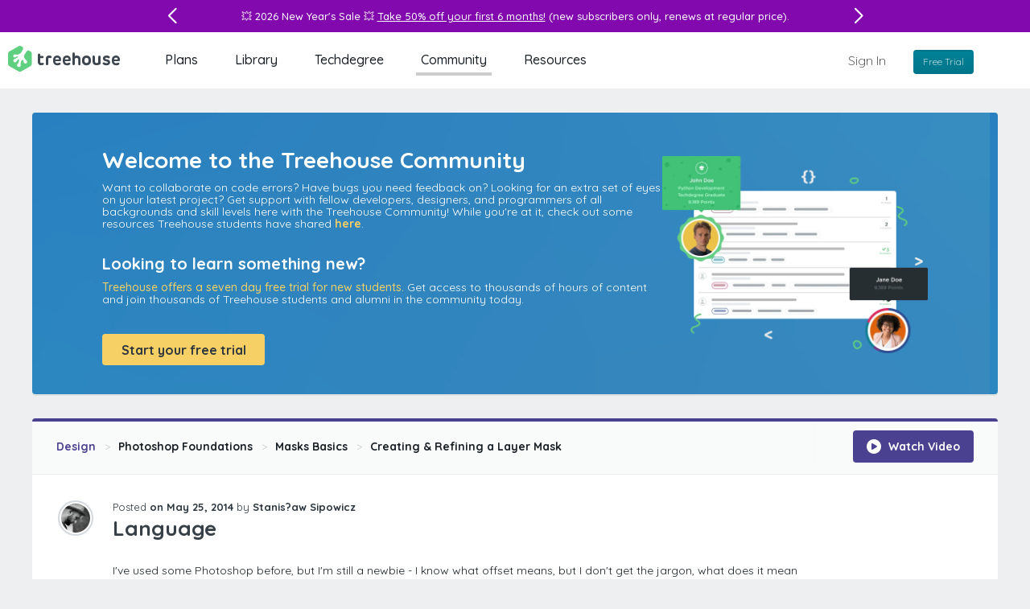

--- FILE ---
content_type: application/javascript
request_url: https://ecs-static.teamtreehouse.com/packs/js/application-91bbde75a2779621cd00.js
body_size: 20886
content:
!function(e){var t={};function n(r){if(t[r])return t[r].exports;var o=t[r]={i:r,l:!1,exports:{}};return e[r].call(o.exports,o,o.exports,n),o.l=!0,o.exports}n.m=e,n.c=t,n.d=function(e,t,r){n.o(e,t)||Object.defineProperty(e,t,{enumerable:!0,get:r})},n.r=function(e){"undefined"!==typeof Symbol&&Symbol.toStringTag&&Object.defineProperty(e,Symbol.toStringTag,{value:"Module"}),Object.defineProperty(e,"__esModule",{value:!0})},n.t=function(e,t){if(1&t&&(e=n(e)),8&t)return e;if(4&t&&"object"===typeof e&&e&&e.__esModule)return e;var r=Object.create(null);if(n.r(r),Object.defineProperty(r,"default",{enumerable:!0,value:e}),2&t&&"string"!=typeof e)for(var o in e)n.d(r,o,function(t){return e[t]}.bind(null,o));return r},n.n=function(e){var t=e&&e.__esModule?function(){return e.default}:function(){return e};return n.d(t,"a",t),t},n.o=function(e,t){return Object.prototype.hasOwnProperty.call(e,t)},n.p="/packs/",n(n.s=570)}({107:function(e,t,n){"use strict";e.exports=function(e){return e?JSON.parse(JSON.stringify(e)):null}},223:function(e,t,n){"use strict";var r,o=n(229),i=n(107),a=n(230),c=n(231),s=n(232),l={},u={VISA:"visa",MASTERCARD:"mastercard",AMERICAN_EXPRESS:"american-express",DINERS_CLUB:"diners-club",DISCOVER:"discover",JCB:"jcb",UNIONPAY:"unionpay",MAESTRO:"maestro",ELO:"elo",MIR:"mir",HIPER:"hiper",HIPERCARD:"hipercard"},d=[u.VISA,u.MASTERCARD,u.AMERICAN_EXPRESS,u.DINERS_CLUB,u.DISCOVER,u.JCB,u.UNIONPAY,u.MAESTRO,u.ELO,u.MIR,u.HIPER,u.HIPERCARD];function p(e){return l[e]||o[e]}function h(e,t){var n=r.indexOf(e);if(!t&&-1===n)throw new Error('"'+e+'" is not a supported card type.');return n}function f(e){var t,n=[];return c(e)?0===e.length?r.map((function(e){return i(p(e))})):(r.forEach((function(t){var r=p(t);s(e,r,n)})),(t=a(n))?[t]:n):[]}r=i(d),f.getTypeInfo=function(e){return i(p(e))},f.removeCard=function(e){var t=h(e);r.splice(t,1)},f.addCard=function(e){var t=h(e.type,!0);l[e.type]=e,-1===t&&r.push(e.type)},f.updateCard=function(e,t){var n,r=l[e]||o[e];if(!r)throw new Error('"'+e+'" is not a recognized type. Use `addCard` instead.');if(t.type&&r.type!==t.type)throw new Error("Cannot overwrite type parameter.");n=i(r,!0),Object.keys(n).forEach((function(e){t[e]&&(n[e]=t[e])})),l[n.type]=n},f.changeOrder=function(e,t){var n=h(e);r.splice(n,1),r.splice(t,0,e)},f.resetModifications=function(){r=i(d),l={}},f.types=u,e.exports=f},228:function(e,t,n){var r={"./account_reactivation_controller.js":569,"./time_zone_controller.js":234};function o(e){var t=i(e);return n(t)}function i(e){if(!n.o(r,e)){var t=new Error("Cannot find module '"+e+"'");throw t.code="MODULE_NOT_FOUND",t}return r[e]}o.keys=function(){return Object.keys(r)},o.resolve=i,e.exports=o,o.id=228},229:function(e,t,n){"use strict";e.exports={visa:{niceType:"Visa",type:"visa",patterns:[4],gaps:[4,8,12],lengths:[16,18,19],code:{name:"CVV",size:3}},mastercard:{niceType:"Mastercard",type:"mastercard",patterns:[[51,55],[2221,2229],[223,229],[23,26],[270,271],2720],gaps:[4,8,12],lengths:[16],code:{name:"CVC",size:3}},"american-express":{niceType:"American Express",type:"american-express",patterns:[34,37],gaps:[4,10],lengths:[15],code:{name:"CID",size:4}},"diners-club":{niceType:"Diners Club",type:"diners-club",patterns:[[300,305],36,38,39],gaps:[4,10],lengths:[14,16,19],code:{name:"CVV",size:3}},discover:{niceType:"Discover",type:"discover",patterns:[6011,[644,649],65],gaps:[4,8,12],lengths:[16,19],code:{name:"CID",size:3}},jcb:{niceType:"JCB",type:"jcb",patterns:[2131,1800,[3528,3589]],gaps:[4,8,12],lengths:[16,17,18,19],code:{name:"CVV",size:3}},unionpay:{niceType:"UnionPay",type:"unionpay",patterns:[620,[624,626],[62100,62182],[62184,62187],[62185,62197],[62200,62205],[622010,622999],622018,[622019,622999],[62207,62209],[622126,622925],[623,626],6270,6272,6276,[627700,627779],[627781,627799],[6282,6289],6291,6292,810,[8110,8131],[8132,8151],[8152,8163],[8164,8171]],gaps:[4,8,12],lengths:[14,15,16,17,18,19],code:{name:"CVN",size:3}},maestro:{niceType:"Maestro",type:"maestro",patterns:[493698,[5e5,506698],[506779,508999],[56,59],63,67,6],gaps:[4,8,12],lengths:[12,13,14,15,16,17,18,19],code:{name:"CVC",size:3}},elo:{niceType:"Elo",type:"elo",patterns:[401178,401179,438935,457631,457632,431274,451416,457393,504175,[506699,506778],[509e3,509999],627780,636297,636368,[650031,650033],[650035,650051],[650405,650439],[650485,650538],[650541,650598],[650700,650718],[650720,650727],[650901,650978],[651652,651679],[655e3,655019],[655021,655058]],gaps:[4,8,12],lengths:[16],code:{name:"CVE",size:3}},mir:{niceType:"Mir",type:"mir",patterns:[[2200,2204]],gaps:[4,8,12],lengths:[16,17,18,19],code:{name:"CVP2",size:3}},hiper:{niceType:"Hiper",type:"hiper",patterns:[637095,637568,637599,637609,637612],gaps:[4,8,12],lengths:[16],code:{name:"CVC",size:3}},hipercard:{niceType:"Hipercard",type:"hipercard",patterns:[606282],gaps:[4,8,12],lengths:[16],code:{name:"CVC",size:3}}}},230:function(e,t,n){"use strict";e.exports=function(e){if(function(e){var t=e.filter((function(e){return e.matchStrength})).length;return t>0&&t===e.length}(e))return e.reduce((function(e,t){return e?e.matchStrength<t.matchStrength?t:e:t}))}},231:function(e,t,n){"use strict";e.exports=function(e){return"string"===typeof e||e instanceof String}},232:function(e,t,n){"use strict";var r=n(107),o=n(233);e.exports=function(e,t,n){var i,a,c,s;for(i=0;i<t.patterns.length;i++)if(a=t.patterns[i],o(e,a)){s=r(t),c=Array.isArray(a)?String(a[0]).length:String(a).length,e.length>=c&&(s.matchStrength=c),n.push(s);break}}},233:function(e,t,n){"use strict";e.exports=function(e,t){return Array.isArray(t)?function(e,t,n){var r=String(t).length,o=e.substr(0,r),i=parseInt(o,10);return t=parseInt(String(t).substr(0,o.length),10),n=parseInt(String(n).substr(0,o.length),10),i>=t&&i<=n}(e,t[0],t[1]):function(e,t){return(t=String(t)).substring(0,e.length)===e.substring(0,t.length)}(e,t)}},234:function(e,t,n){"use strict";function r(e,t){if(!(e instanceof t))throw new TypeError("Cannot call a class as a function")}function o(e,t){for(var n=0;n<t.length;n++){var r=t[n];r.enumerable=r.enumerable||!1,r.configurable=!0,"value"in r&&(r.writable=!0),Object.defineProperty(e,r.key,r)}}function i(e,t){return i=Object.setPrototypeOf||function(e,t){return e.__proto__=t,e},i(e,t)}function a(e){var t=function(){if("undefined"===typeof Reflect||!Reflect.construct)return!1;if(Reflect.construct.sham)return!1;if("function"===typeof Proxy)return!0;try{return Boolean.prototype.valueOf.call(Reflect.construct(Boolean,[],(function(){}))),!0}catch(e){return!1}}();return function(){var n,r=s(e);if(t){var o=s(this).constructor;n=Reflect.construct(r,arguments,o)}else n=r.apply(this,arguments);return c(this,n)}}function c(e,t){if(t&&("object"===typeof t||"function"===typeof t))return t;if(void 0!==t)throw new TypeError("Derived constructors may only return object or undefined");return function(e){if(void 0===e)throw new ReferenceError("this hasn't been initialised - super() hasn't been called");return e}(e)}function s(e){return s=Object.setPrototypeOf?Object.getPrototypeOf:function(e){return e.__proto__||Object.getPrototypeOf(e)},s(e)}n.r(t),n.d(t,"default",(function(){return l}));var l=function(e){!function(e,t){if("function"!==typeof t&&null!==t)throw new TypeError("Super expression must either be null or a function");e.prototype=Object.create(t&&t.prototype,{constructor:{value:e,writable:!0,configurable:!0}}),Object.defineProperty(e,"prototype",{writable:!1}),t&&i(e,t)}(l,e);var t,n,c,s=a(l);function l(){return r(this,l),s.apply(this,arguments)}return t=l,c=[{key:"formatTimezoneOffset",value:function(e){var t=e>0?"-":"+",n=(Math.abs(e)<600?"0":"")+Math.floor(Math.abs(e)/60),r=(Math.abs(e)%60<10?"0":"")+Math.abs(e)%60;return"UTC".concat(t).concat(n,":").concat(r)}}],(n=[{key:"initialize",value:function(){try{var e=(new Date).toLocaleTimeString("en-us",{timeZoneName:"short"}).split(" ")[2];this.timezone=e}catch(t){this.timezone=this.constructor.formatTimezoneOffset((new Date).getTimezoneOffset())}}},{key:"connect",value:function(){this.timezoneTarget.textContent=this.timezone}}])&&o(t.prototype,n),c&&o(t,c),Object.defineProperty(t,"prototype",{writable:!1}),l}(n(33).b);l.targets=["timezone"]},235:function(e,t,n){var r=n(236);r.keys().forEach(r)},236:function(e,t,n){var r={"./org_activity_channel.js":237,"./sync_stripe_objects_channel.js":238};function o(e){var t=i(e);return n(t)}function i(e){if(!n.o(r,e)){var t=new Error("Cannot find module '"+e+"'");throw t.code="MODULE_NOT_FOUND",t}return r[e]}o.keys=function(){return Object.keys(r)},o.resolve=i,e.exports=o,o.id=236},237:function(e,t,n){"use strict";n.r(t);var r,o=n(73),i=null===(r=document.querySelector("[data-organization-id]"))||void 0===r?void 0:r.dataset.organizationId;if(i)o.a.subscriptions.create({channel:"OrgActivityChannel",organization_id:i},{connected:function(){this.loadActivityFeed()},disconnected:function(){},received:function(e){document.getElementById("activity-feed-placeholder"),document.getElementById("activity-feed-list"),document.getElementById("activity-feed-pagination");"loading"===e.status?this.showLoadingState(e.message||"Loading activity feed"):"complete"===e.status&&e.html?this.showContentState(e.html,e.pagination):"complete"===e.status&&e.event_ids?this.renderEventsData(e.event_ids,e.page):"background_complete"===e.status&&e.html?(this.showContentState(e.html,e.pagination),this.showBackgroundCompleteNotice()):"background_complete"===e.status&&e.event_ids?(this.renderEventsData(e.event_ids,e.page),this.showBackgroundCompleteNotice()):"error"!==e.status&&"background_error"!==e.status||this.showErrorState(e.error||"An error occurred while loading the activity feed.")},showLoadingState:function(e){var t=document.getElementById("activity-feed-placeholder"),n=document.getElementById("activity-feed-list"),r=document.getElementById("activity-feed-pagination");t.innerHTML='\n        <div class="loading-skeleton">\n          <div class="skeleton-text"></div>\n          <div class="skeleton-text skeleton-short"></div>\n          <div class="skeleton-text skeleton-medium"></div>\n        </div>\n        <p class="loading-message">\ud83d\udcda Loading recent activity...</p>\n      ',t.style.display="",n.style.display="none",r.style.display="none"},showContentState:function(e,t){var n=document.getElementById("activity-feed-placeholder"),r=document.getElementById("activity-feed-list"),o=document.getElementById("activity-feed-pagination");n.style.display="none",r.style.display="",r.innerHTML=e,t&&(o.style.display="",o.innerHTML=t,this.addPaginationListeners())},renderEventsData:function(e,t){var n=this;fetch("/organization/render_activity_feed",{method:"POST",headers:{"Content-Type":"application/json","X-CSRF-Token":document.querySelector('[name="csrf-token"]').content},body:JSON.stringify({event_ids:e,page:t})}).then((function(e){return e.json()})).then((function(e){e.success?n.showContentState(e.html,e.pagination):n.showErrorState(e.error||"Failed to render activity feed")})).catch((function(e){console.error("\u274c AJAX error:",e),n.showErrorState("Failed to render activity feed")}))},showErrorState:function(e){var t=document.getElementById("activity-feed-placeholder"),n=document.getElementById("activity-feed-list"),r=document.getElementById("activity-feed-pagination");t.innerHTML='\n        <div class="error-state">\n          <p class="error-message">'.concat(e,'</p>\n          <div class="error-actions">\n            <button class="button button-primary retry-btn" onclick="location.reload()">Try Again</button>\n            <p class="support-message">\n              Still having issues? Contact our support team at \n              <a href="mailto:orgs@teamtreehouse.com">orgs@teamtreehouse.com</a>\n            </p>\n          </div>\n        </div>\n      '),t.style.display="",n.style.display="none",r.style.display="none"},showBackgroundCompleteNotice:function(){var e=document.createElement("div");e.className="activity-loaded-notice",e.innerHTML="\u2705 Activity feed updated",document.body.appendChild(e),setTimeout((function(){e.remove()}),2e3)},addPaginationListeners:function(){var e=this;document.querySelectorAll(".activity-page-btn").forEach((function(t){t.addEventListener("click",(function(t){var n=t.target.dataset.page;n&&e.loadActivityPage(n)}))}))},showError:function(e){var t=document.getElementById("activity-feed-placeholder");t&&(t.textContent=e)},loadActivityFeed:function(){var e=new URLSearchParams(window.location.search),t=parseInt(e.get("page"))||1;this.makeActivityRequest(t)},loadActivityPage:function(e){var t=new URL(window.location);t.searchParams.set("page",e),window.history.pushState({},"",t),this.makeActivityRequest(e)},makeActivityRequest:function(e){var t=this;fetch("/organization/load_activity_feed",{method:"POST",headers:{"Content-Type":"application/json","X-CSRF-Token":document.querySelector('meta[name="csrf-token"]').getAttribute("content")},body:JSON.stringify({page:e})}).then((function(e){if(!e.ok)throw new Error("Network response was not ok");return e.json()})).then((function(e){e.background_processing&&t.showLoadingState("\ud83d\udcda Loading recent activity...")})).catch((function(e){console.error("Error loading activity feed:",e),t.showErrorState("Error loading activity feed. Please try again.")}))}})},238:function(e,t,n){"use strict";n.r(t),n(73).a.subscriptions.create("SyncStripeObjectsChannel",{received:function(e){var t=document.querySelector("#sync-button"),n=document.querySelector(".progress-bar"),r=document.querySelector(".sync-status-message");e.errors&&e.errors.length>0&&(r.classList.add("active"),console.error("Errors occurred during sync:",e.errors.join("\n")),r.textContent="Error: "+e.errors,r.classList.add("error")),n.style.width="".concat(e.progress,"%"),n.textContent="Progress: ".concat(e.progress,"%"),e.progress<100?(n.classList.add("active"),r.classList.add("active"),r.textContent="Syncing... (".concat(e.processed,"/").concat(e.total," items processed)"),t.textContent="Syncing...",t.disabled=!0):(r.textContent="Sync complete!",setTimeout((function(){r.textContent="Sync complete! (".concat(e.processed,"/").concat(e.total," items processed)"),n.classList.remove("active"),t.textContent="Sync to Stripe",t.disabled=!1,0==e.errors.length&&r.classList.remove("active")}),1e4))}})},33:function(e,t,n){"use strict";n.d(t,"a",(function(){return I})),n.d(t,"b",(function(){return N}));var r=function(){function e(e,t){this.eventTarget=e,this.eventName=t,this.unorderedBindings=new Set}return e.prototype.connect=function(){this.eventTarget.addEventListener(this.eventName,this,!1)},e.prototype.disconnect=function(){this.eventTarget.removeEventListener(this.eventName,this,!1)},e.prototype.bindingConnected=function(e){this.unorderedBindings.add(e)},e.prototype.bindingDisconnected=function(e){this.unorderedBindings.delete(e)},e.prototype.handleEvent=function(e){for(var t=function(e){if("immediatePropagationStopped"in e)return e;var t=e.stopImmediatePropagation;return Object.assign(e,{immediatePropagationStopped:!1,stopImmediatePropagation:function(){this.immediatePropagationStopped=!0,t.call(this)}})}(e),n=0,r=this.bindings;n<r.length;n++){var o=r[n];if(t.immediatePropagationStopped)break;o.handleEvent(t)}},Object.defineProperty(e.prototype,"bindings",{get:function(){return Array.from(this.unorderedBindings).sort((function(e,t){var n=e.index,r=t.index;return n<r?-1:n>r?1:0}))},enumerable:!0,configurable:!0}),e}();var o=function(){function e(e){this.application=e,this.eventListenerMaps=new Map,this.started=!1}return e.prototype.start=function(){this.started||(this.started=!0,this.eventListeners.forEach((function(e){return e.connect()})))},e.prototype.stop=function(){this.started&&(this.started=!1,this.eventListeners.forEach((function(e){return e.disconnect()})))},Object.defineProperty(e.prototype,"eventListeners",{get:function(){return Array.from(this.eventListenerMaps.values()).reduce((function(e,t){return e.concat(Array.from(t.values()))}),[])},enumerable:!0,configurable:!0}),e.prototype.bindingConnected=function(e){this.fetchEventListenerForBinding(e).bindingConnected(e)},e.prototype.bindingDisconnected=function(e){this.fetchEventListenerForBinding(e).bindingDisconnected(e)},e.prototype.handleError=function(e,t,n){void 0===n&&(n={}),this.application.handleError(e,"Error "+t,n)},e.prototype.fetchEventListenerForBinding=function(e){var t=e.eventTarget,n=e.eventName;return this.fetchEventListener(t,n)},e.prototype.fetchEventListener=function(e,t){var n=this.fetchEventListenerMapForEventTarget(e),r=n.get(t);return r||(r=this.createEventListener(e,t),n.set(t,r)),r},e.prototype.createEventListener=function(e,t){var n=new r(e,t);return this.started&&n.connect(),n},e.prototype.fetchEventListenerMapForEventTarget=function(e){var t=this.eventListenerMaps.get(e);return t||(t=new Map,this.eventListenerMaps.set(e,t)),t},e}(),i=/^((.+?)(@(window|document))?->)?(.+?)(#(.+))?$/;function a(e){return"window"==e?window:"document"==e?document:void 0}var c=function(){function e(e,t,n){this.element=e,this.index=t,this.eventTarget=n.eventTarget||e,this.eventName=n.eventName||function(e){var t=e.tagName.toLowerCase();if(t in s)return s[t](e)}(e)||l("missing event name"),this.identifier=n.identifier||l("missing identifier"),this.methodName=n.methodName||l("missing method name")}return e.forToken=function(e){return new this(e.element,e.index,(t=e.content,{eventTarget:a((n=t.trim().match(i)||[])[4]),eventName:n[2],identifier:n[5],methodName:n[7]}));var t,n},e.prototype.toString=function(){var e=this.eventTargetName?"@"+this.eventTargetName:"";return""+this.eventName+e+"->"+this.identifier+"#"+this.methodName},Object.defineProperty(e.prototype,"eventTargetName",{get:function(){return(e=this.eventTarget)==window?"window":e==document?"document":void 0;var e},enumerable:!0,configurable:!0}),e}(),s={a:function(e){return"click"},button:function(e){return"click"},form:function(e){return"submit"},input:function(e){return"submit"==e.getAttribute("type")?"click":"change"},select:function(e){return"change"},textarea:function(e){return"change"}};function l(e){throw new Error(e)}var u=function(){function e(e,t){this.context=e,this.action=t}return Object.defineProperty(e.prototype,"index",{get:function(){return this.action.index},enumerable:!0,configurable:!0}),Object.defineProperty(e.prototype,"eventTarget",{get:function(){return this.action.eventTarget},enumerable:!0,configurable:!0}),Object.defineProperty(e.prototype,"identifier",{get:function(){return this.context.identifier},enumerable:!0,configurable:!0}),e.prototype.handleEvent=function(e){this.willBeInvokedByEvent(e)&&this.invokeWithEvent(e)},Object.defineProperty(e.prototype,"eventName",{get:function(){return this.action.eventName},enumerable:!0,configurable:!0}),Object.defineProperty(e.prototype,"method",{get:function(){var e=this.controller[this.methodName];if("function"==typeof e)return e;throw new Error('Action "'+this.action+'" references undefined method "'+this.methodName+'"')},enumerable:!0,configurable:!0}),e.prototype.invokeWithEvent=function(e){try{this.method.call(this.controller,e)}catch(l){var t=this,n={identifier:t.identifier,controller:t.controller,element:t.element,index:t.index,event:e};this.context.handleError(l,'invoking action "'+this.action+'"',n)}},e.prototype.willBeInvokedByEvent=function(e){var t=e.target;return this.element===t||(!(t instanceof Element&&this.element.contains(t))||this.scope.containsElement(t))},Object.defineProperty(e.prototype,"controller",{get:function(){return this.context.controller},enumerable:!0,configurable:!0}),Object.defineProperty(e.prototype,"methodName",{get:function(){return this.action.methodName},enumerable:!0,configurable:!0}),Object.defineProperty(e.prototype,"element",{get:function(){return this.scope.element},enumerable:!0,configurable:!0}),Object.defineProperty(e.prototype,"scope",{get:function(){return this.context.scope},enumerable:!0,configurable:!0}),e}(),d=function(){function e(e,t){var n=this;this.element=e,this.started=!1,this.delegate=t,this.elements=new Set,this.mutationObserver=new MutationObserver((function(e){return n.processMutations(e)}))}return e.prototype.start=function(){this.started||(this.started=!0,this.mutationObserver.observe(this.element,{attributes:!0,childList:!0,subtree:!0}),this.refresh())},e.prototype.stop=function(){this.started&&(this.mutationObserver.takeRecords(),this.mutationObserver.disconnect(),this.started=!1)},e.prototype.refresh=function(){if(this.started){for(var e=new Set(this.matchElementsInTree()),t=0,n=Array.from(this.elements);t<n.length;t++){var r=n[t];e.has(r)||this.removeElement(r)}for(var o=0,i=Array.from(e);o<i.length;o++){r=i[o];this.addElement(r)}}},e.prototype.processMutations=function(e){if(this.started)for(var t=0,n=e;t<n.length;t++){var r=n[t];this.processMutation(r)}},e.prototype.processMutation=function(e){"attributes"==e.type?this.processAttributeChange(e.target,e.attributeName):"childList"==e.type&&(this.processRemovedNodes(e.removedNodes),this.processAddedNodes(e.addedNodes))},e.prototype.processAttributeChange=function(e,t){var n=e;this.elements.has(n)?this.delegate.elementAttributeChanged&&this.matchElement(n)?this.delegate.elementAttributeChanged(n,t):this.removeElement(n):this.matchElement(n)&&this.addElement(n)},e.prototype.processRemovedNodes=function(e){for(var t=0,n=Array.from(e);t<n.length;t++){var r=n[t],o=this.elementFromNode(r);o&&this.processTree(o,this.removeElement)}},e.prototype.processAddedNodes=function(e){for(var t=0,n=Array.from(e);t<n.length;t++){var r=n[t],o=this.elementFromNode(r);o&&this.elementIsActive(o)&&this.processTree(o,this.addElement)}},e.prototype.matchElement=function(e){return this.delegate.matchElement(e)},e.prototype.matchElementsInTree=function(e){return void 0===e&&(e=this.element),this.delegate.matchElementsInTree(e)},e.prototype.processTree=function(e,t){for(var n=0,r=this.matchElementsInTree(e);n<r.length;n++){var o=r[n];t.call(this,o)}},e.prototype.elementFromNode=function(e){if(e.nodeType==Node.ELEMENT_NODE)return e},e.prototype.elementIsActive=function(e){return e.isConnected==this.element.isConnected&&this.element.contains(e)},e.prototype.addElement=function(e){this.elements.has(e)||this.elementIsActive(e)&&(this.elements.add(e),this.delegate.elementMatched&&this.delegate.elementMatched(e))},e.prototype.removeElement=function(e){this.elements.has(e)&&(this.elements.delete(e),this.delegate.elementUnmatched&&this.delegate.elementUnmatched(e))},e}(),p=function(){function e(e,t,n){this.attributeName=t,this.delegate=n,this.elementObserver=new d(e,this)}return Object.defineProperty(e.prototype,"element",{get:function(){return this.elementObserver.element},enumerable:!0,configurable:!0}),Object.defineProperty(e.prototype,"selector",{get:function(){return"["+this.attributeName+"]"},enumerable:!0,configurable:!0}),e.prototype.start=function(){this.elementObserver.start()},e.prototype.stop=function(){this.elementObserver.stop()},e.prototype.refresh=function(){this.elementObserver.refresh()},Object.defineProperty(e.prototype,"started",{get:function(){return this.elementObserver.started},enumerable:!0,configurable:!0}),e.prototype.matchElement=function(e){return e.hasAttribute(this.attributeName)},e.prototype.matchElementsInTree=function(e){var t=this.matchElement(e)?[e]:[],n=Array.from(e.querySelectorAll(this.selector));return t.concat(n)},e.prototype.elementMatched=function(e){this.delegate.elementMatchedAttribute&&this.delegate.elementMatchedAttribute(e,this.attributeName)},e.prototype.elementUnmatched=function(e){this.delegate.elementUnmatchedAttribute&&this.delegate.elementUnmatchedAttribute(e,this.attributeName)},e.prototype.elementAttributeChanged=function(e,t){this.delegate.elementAttributeValueChanged&&this.attributeName==t&&this.delegate.elementAttributeValueChanged(e,t)},e}();function h(e,t,n){y(e,t).add(n)}function f(e,t,n){y(e,t).delete(n),function(e,t){var n=e.get(t);null!=n&&0==n.size&&e.delete(t)}(e,t)}function y(e,t){var n=e.get(t);return n||(n=new Set,e.set(t,n)),n}var m,g=function(){function e(){this.valuesByKey=new Map}return Object.defineProperty(e.prototype,"values",{get:function(){return Array.from(this.valuesByKey.values()).reduce((function(e,t){return e.concat(Array.from(t))}),[])},enumerable:!0,configurable:!0}),Object.defineProperty(e.prototype,"size",{get:function(){return Array.from(this.valuesByKey.values()).reduce((function(e,t){return e+t.size}),0)},enumerable:!0,configurable:!0}),e.prototype.add=function(e,t){h(this.valuesByKey,e,t)},e.prototype.delete=function(e,t){f(this.valuesByKey,e,t)},e.prototype.has=function(e,t){var n=this.valuesByKey.get(e);return null!=n&&n.has(t)},e.prototype.hasKey=function(e){return this.valuesByKey.has(e)},e.prototype.hasValue=function(e){return Array.from(this.valuesByKey.values()).some((function(t){return t.has(e)}))},e.prototype.getValuesForKey=function(e){var t=this.valuesByKey.get(e);return t?Array.from(t):[]},e.prototype.getKeysForValue=function(e){return Array.from(this.valuesByKey).filter((function(t){t[0];return t[1].has(e)})).map((function(e){var t=e[0];e[1];return t}))},e}(),b=(m=Object.setPrototypeOf||{__proto__:[]}instanceof Array&&function(e,t){e.__proto__=t}||function(e,t){for(var n in t)t.hasOwnProperty(n)&&(e[n]=t[n])},function(e,t){function n(){this.constructor=e}m(e,t),e.prototype=null===t?Object.create(t):(n.prototype=t.prototype,new n)}),v=(function(e){function t(){var t=e.call(this)||this;return t.keysByValue=new Map,t}b(t,e),Object.defineProperty(t.prototype,"values",{get:function(){return Array.from(this.keysByValue.keys())},enumerable:!0,configurable:!0}),t.prototype.add=function(t,n){e.prototype.add.call(this,t,n),h(this.keysByValue,n,t)},t.prototype.delete=function(t,n){e.prototype.delete.call(this,t,n),f(this.keysByValue,n,t)},t.prototype.hasValue=function(e){return this.keysByValue.has(e)},t.prototype.getKeysForValue=function(e){var t=this.keysByValue.get(e);return t?Array.from(t):[]}}(g),function(){function e(e,t,n){this.attributeObserver=new p(e,t,this),this.delegate=n,this.tokensByElement=new g}return Object.defineProperty(e.prototype,"started",{get:function(){return this.attributeObserver.started},enumerable:!0,configurable:!0}),e.prototype.start=function(){this.attributeObserver.start()},e.prototype.stop=function(){this.attributeObserver.stop()},e.prototype.refresh=function(){this.attributeObserver.refresh()},Object.defineProperty(e.prototype,"element",{get:function(){return this.attributeObserver.element},enumerable:!0,configurable:!0}),Object.defineProperty(e.prototype,"attributeName",{get:function(){return this.attributeObserver.attributeName},enumerable:!0,configurable:!0}),e.prototype.elementMatchedAttribute=function(e){this.tokensMatched(this.readTokensForElement(e))},e.prototype.elementAttributeValueChanged=function(e){var t=this.refreshTokensForElement(e),n=t[0],r=t[1];this.tokensUnmatched(n),this.tokensMatched(r)},e.prototype.elementUnmatchedAttribute=function(e){this.tokensUnmatched(this.tokensByElement.getValuesForKey(e))},e.prototype.tokensMatched=function(e){var t=this;e.forEach((function(e){return t.tokenMatched(e)}))},e.prototype.tokensUnmatched=function(e){var t=this;e.forEach((function(e){return t.tokenUnmatched(e)}))},e.prototype.tokenMatched=function(e){this.delegate.tokenMatched(e),this.tokensByElement.add(e.element,e)},e.prototype.tokenUnmatched=function(e){this.delegate.tokenUnmatched(e),this.tokensByElement.delete(e.element,e)},e.prototype.refreshTokensForElement=function(e){var t,n,r,o=this.tokensByElement.getValuesForKey(e),i=this.readTokensForElement(e),a=(t=o,n=i,r=Math.max(t.length,n.length),Array.from({length:r},(function(e,r){return[t[r],n[r]]}))).findIndex((function(e){return!function(e,t){return e&&t&&e.index==t.index&&e.content==t.content}(e[0],e[1])}));return-1==a?[[],[]]:[o.slice(a),i.slice(a)]},e.prototype.readTokensForElement=function(e){var t=this.attributeName;return function(e,t,n){return e.trim().split(/\s+/).filter((function(e){return e.length})).map((function(e,r){return{element:t,attributeName:n,content:e,index:r}}))}(e.getAttribute(t)||"",e,t)},e}());var w=function(){function e(e,t,n){this.tokenListObserver=new v(e,t,this),this.delegate=n,this.parseResultsByToken=new WeakMap,this.valuesByTokenByElement=new WeakMap}return Object.defineProperty(e.prototype,"started",{get:function(){return this.tokenListObserver.started},enumerable:!0,configurable:!0}),e.prototype.start=function(){this.tokenListObserver.start()},e.prototype.stop=function(){this.tokenListObserver.stop()},e.prototype.refresh=function(){this.tokenListObserver.refresh()},Object.defineProperty(e.prototype,"element",{get:function(){return this.tokenListObserver.element},enumerable:!0,configurable:!0}),Object.defineProperty(e.prototype,"attributeName",{get:function(){return this.tokenListObserver.attributeName},enumerable:!0,configurable:!0}),e.prototype.tokenMatched=function(e){var t=e.element,n=this.fetchParseResultForToken(e).value;n&&(this.fetchValuesByTokenForElement(t).set(e,n),this.delegate.elementMatchedValue(t,n))},e.prototype.tokenUnmatched=function(e){var t=e.element,n=this.fetchParseResultForToken(e).value;n&&(this.fetchValuesByTokenForElement(t).delete(e),this.delegate.elementUnmatchedValue(t,n))},e.prototype.fetchParseResultForToken=function(e){var t=this.parseResultsByToken.get(e);return t||(t=this.parseToken(e),this.parseResultsByToken.set(e,t)),t},e.prototype.fetchValuesByTokenForElement=function(e){var t=this.valuesByTokenByElement.get(e);return t||(t=new Map,this.valuesByTokenByElement.set(e,t)),t},e.prototype.parseToken=function(e){try{return{value:this.delegate.parseValueForToken(e)}}catch(l){return{error:l}}},e}(),P=function(){function e(e,t){this.context=e,this.delegate=t,this.bindingsByAction=new Map}return e.prototype.start=function(){this.valueListObserver||(this.valueListObserver=new w(this.element,this.actionAttribute,this),this.valueListObserver.start())},e.prototype.stop=function(){this.valueListObserver&&(this.valueListObserver.stop(),delete this.valueListObserver,this.disconnectAllActions())},Object.defineProperty(e.prototype,"element",{get:function(){return this.context.element},enumerable:!0,configurable:!0}),Object.defineProperty(e.prototype,"identifier",{get:function(){return this.context.identifier},enumerable:!0,configurable:!0}),Object.defineProperty(e.prototype,"actionAttribute",{get:function(){return this.schema.actionAttribute},enumerable:!0,configurable:!0}),Object.defineProperty(e.prototype,"schema",{get:function(){return this.context.schema},enumerable:!0,configurable:!0}),Object.defineProperty(e.prototype,"bindings",{get:function(){return Array.from(this.bindingsByAction.values())},enumerable:!0,configurable:!0}),e.prototype.connectAction=function(e){var t=new u(this.context,e);this.bindingsByAction.set(e,t),this.delegate.bindingConnected(t)},e.prototype.disconnectAction=function(e){var t=this.bindingsByAction.get(e);t&&(this.bindingsByAction.delete(e),this.delegate.bindingDisconnected(t))},e.prototype.disconnectAllActions=function(){var e=this;this.bindings.forEach((function(t){return e.delegate.bindingDisconnected(t)})),this.bindingsByAction.clear()},e.prototype.parseValueForToken=function(e){var t=c.forToken(e);if(t.identifier==this.identifier)return t},e.prototype.elementMatchedValue=function(e,t){this.connectAction(t)},e.prototype.elementUnmatchedValue=function(e,t){this.disconnectAction(t)},e}(),k=function(){function e(e,t){this.module=e,this.scope=t,this.controller=new e.controllerConstructor(this),this.bindingObserver=new P(this,this.dispatcher);try{this.controller.initialize()}catch(l){this.handleError(l,"initializing controller")}}return e.prototype.connect=function(){this.bindingObserver.start();try{this.controller.connect()}catch(l){this.handleError(l,"connecting controller")}},e.prototype.disconnect=function(){try{this.controller.disconnect()}catch(l){this.handleError(l,"disconnecting controller")}this.bindingObserver.stop()},Object.defineProperty(e.prototype,"application",{get:function(){return this.module.application},enumerable:!0,configurable:!0}),Object.defineProperty(e.prototype,"identifier",{get:function(){return this.module.identifier},enumerable:!0,configurable:!0}),Object.defineProperty(e.prototype,"schema",{get:function(){return this.application.schema},enumerable:!0,configurable:!0}),Object.defineProperty(e.prototype,"dispatcher",{get:function(){return this.application.dispatcher},enumerable:!0,configurable:!0}),Object.defineProperty(e.prototype,"element",{get:function(){return this.scope.element},enumerable:!0,configurable:!0}),Object.defineProperty(e.prototype,"parentElement",{get:function(){return this.element.parentElement},enumerable:!0,configurable:!0}),e.prototype.handleError=function(e,t,n){void 0===n&&(n={});var r=this,o=r.identifier,i=r.controller,a=r.element;n=Object.assign({identifier:o,controller:i,element:a},n),this.application.handleError(e,"Error "+t,n)},e}(),C=function(){var e=Object.setPrototypeOf||{__proto__:[]}instanceof Array&&function(e,t){e.__proto__=t}||function(e,t){for(var n in t)t.hasOwnProperty(n)&&(e[n]=t[n])};return function(t,n){function r(){this.constructor=t}e(t,n),t.prototype=null===n?Object.create(n):(r.prototype=n.prototype,new r)}}();function T(e){var t=A(e);return t.bless(),t}var A=function(){function e(e){function t(){var n=this&&this instanceof t?this.constructor:void 0;return Reflect.construct(e,arguments,n)}return t.prototype=Object.create(e.prototype,{constructor:{value:t}}),Reflect.setPrototypeOf(t,e),t}try{return(t=e((function(){this.a.call(this)}))).prototype.a=function(){},new t,e}catch(l){return function(e){return function(e){function t(){return null!==e&&e.apply(this,arguments)||this}return C(t,e),t}(e)}}var t}(),E=function(){function e(e,t){this.application=e,this.definition=function(e){return{identifier:e.identifier,controllerConstructor:T(e.controllerConstructor)}}(t),this.contextsByScope=new WeakMap,this.connectedContexts=new Set}return Object.defineProperty(e.prototype,"identifier",{get:function(){return this.definition.identifier},enumerable:!0,configurable:!0}),Object.defineProperty(e.prototype,"controllerConstructor",{get:function(){return this.definition.controllerConstructor},enumerable:!0,configurable:!0}),Object.defineProperty(e.prototype,"contexts",{get:function(){return Array.from(this.connectedContexts)},enumerable:!0,configurable:!0}),e.prototype.connectContextForScope=function(e){var t=this.fetchContextForScope(e);this.connectedContexts.add(t),t.connect()},e.prototype.disconnectContextForScope=function(e){var t=this.contextsByScope.get(e);t&&(this.connectedContexts.delete(t),t.disconnect())},e.prototype.fetchContextForScope=function(e){var t=this.contextsByScope.get(e);return t||(t=new k(this,e),this.contextsByScope.set(e,t)),t},e}(),S=function(){function e(e){this.scope=e}return Object.defineProperty(e.prototype,"element",{get:function(){return this.scope.element},enumerable:!0,configurable:!0}),Object.defineProperty(e.prototype,"identifier",{get:function(){return this.scope.identifier},enumerable:!0,configurable:!0}),e.prototype.get=function(e){return e=this.getFormattedKey(e),this.element.getAttribute(e)},e.prototype.set=function(e,t){return e=this.getFormattedKey(e),this.element.setAttribute(e,t),this.get(e)},e.prototype.has=function(e){return e=this.getFormattedKey(e),this.element.hasAttribute(e)},e.prototype.delete=function(e){return!!this.has(e)&&(e=this.getFormattedKey(e),this.element.removeAttribute(e),!0)},e.prototype.getFormattedKey=function(e){return"data-"+this.identifier+"-"+e.replace(/([A-Z])/g,(function(e,t){return"-"+t.toLowerCase()}))},e}();function O(e,t){return"["+e+'~="'+t+'"]'}var _=function(){function e(e){this.scope=e}return Object.defineProperty(e.prototype,"element",{get:function(){return this.scope.element},enumerable:!0,configurable:!0}),Object.defineProperty(e.prototype,"identifier",{get:function(){return this.scope.identifier},enumerable:!0,configurable:!0}),Object.defineProperty(e.prototype,"schema",{get:function(){return this.scope.schema},enumerable:!0,configurable:!0}),e.prototype.has=function(e){return null!=this.find(e)},e.prototype.find=function(){for(var e=[],t=0;t<arguments.length;t++)e[t]=arguments[t];var n=this.getSelectorForTargetNames(e);return this.scope.findElement(n)},e.prototype.findAll=function(){for(var e=[],t=0;t<arguments.length;t++)e[t]=arguments[t];var n=this.getSelectorForTargetNames(e);return this.scope.findAllElements(n)},e.prototype.getSelectorForTargetNames=function(e){var t=this;return e.map((function(e){return t.getSelectorForTargetName(e)})).join(", ")},e.prototype.getSelectorForTargetName=function(e){var t=this.identifier+"."+e;return O(this.schema.targetAttribute,t)},e}(),j=function(){function e(e,t,n){this.schema=e,this.identifier=t,this.element=n,this.targets=new _(this),this.data=new S(this)}return e.prototype.findElement=function(e){return this.findAllElements(e)[0]},e.prototype.findAllElements=function(e){var t=this.element.matches(e)?[this.element]:[],n=this.filterElements(Array.from(this.element.querySelectorAll(e)));return t.concat(n)},e.prototype.filterElements=function(e){var t=this;return e.filter((function(e){return t.containsElement(e)}))},e.prototype.containsElement=function(e){return e.closest(this.controllerSelector)===this.element},Object.defineProperty(e.prototype,"controllerSelector",{get:function(){return O(this.schema.controllerAttribute,this.identifier)},enumerable:!0,configurable:!0}),e}(),B=function(){function e(e,t,n){this.element=e,this.schema=t,this.delegate=n,this.valueListObserver=new w(this.element,this.controllerAttribute,this),this.scopesByIdentifierByElement=new WeakMap,this.scopeReferenceCounts=new WeakMap}return e.prototype.start=function(){this.valueListObserver.start()},e.prototype.stop=function(){this.valueListObserver.stop()},Object.defineProperty(e.prototype,"controllerAttribute",{get:function(){return this.schema.controllerAttribute},enumerable:!0,configurable:!0}),e.prototype.parseValueForToken=function(e){var t=e.element,n=e.content,r=this.fetchScopesByIdentifierForElement(t),o=r.get(n);return o||(o=new j(this.schema,n,t),r.set(n,o)),o},e.prototype.elementMatchedValue=function(e,t){var n=(this.scopeReferenceCounts.get(t)||0)+1;this.scopeReferenceCounts.set(t,n),1==n&&this.delegate.scopeConnected(t)},e.prototype.elementUnmatchedValue=function(e,t){var n=this.scopeReferenceCounts.get(t);n&&(this.scopeReferenceCounts.set(t,n-1),1==n&&this.delegate.scopeDisconnected(t))},e.prototype.fetchScopesByIdentifierForElement=function(e){var t=this.scopesByIdentifierByElement.get(e);return t||(t=new Map,this.scopesByIdentifierByElement.set(e,t)),t},e}(),M=function(){function e(e){this.application=e,this.scopeObserver=new B(this.element,this.schema,this),this.scopesByIdentifier=new g,this.modulesByIdentifier=new Map}return Object.defineProperty(e.prototype,"element",{get:function(){return this.application.element},enumerable:!0,configurable:!0}),Object.defineProperty(e.prototype,"schema",{get:function(){return this.application.schema},enumerable:!0,configurable:!0}),Object.defineProperty(e.prototype,"controllerAttribute",{get:function(){return this.schema.controllerAttribute},enumerable:!0,configurable:!0}),Object.defineProperty(e.prototype,"modules",{get:function(){return Array.from(this.modulesByIdentifier.values())},enumerable:!0,configurable:!0}),Object.defineProperty(e.prototype,"contexts",{get:function(){return this.modules.reduce((function(e,t){return e.concat(t.contexts)}),[])},enumerable:!0,configurable:!0}),e.prototype.start=function(){this.scopeObserver.start()},e.prototype.stop=function(){this.scopeObserver.stop()},e.prototype.loadDefinition=function(e){this.unloadIdentifier(e.identifier);var t=new E(this.application,e);this.connectModule(t)},e.prototype.unloadIdentifier=function(e){var t=this.modulesByIdentifier.get(e);t&&this.disconnectModule(t)},e.prototype.getContextForElementAndIdentifier=function(e,t){var n=this.modulesByIdentifier.get(t);if(n)return n.contexts.find((function(t){return t.element==e}))},e.prototype.handleError=function(e,t,n){this.application.handleError(e,t,n)},e.prototype.scopeConnected=function(e){this.scopesByIdentifier.add(e.identifier,e);var t=this.modulesByIdentifier.get(e.identifier);t&&t.connectContextForScope(e)},e.prototype.scopeDisconnected=function(e){this.scopesByIdentifier.delete(e.identifier,e);var t=this.modulesByIdentifier.get(e.identifier);t&&t.disconnectContextForScope(e)},e.prototype.connectModule=function(e){this.modulesByIdentifier.set(e.identifier,e),this.scopesByIdentifier.getValuesForKey(e.identifier).forEach((function(t){return e.connectContextForScope(t)}))},e.prototype.disconnectModule=function(e){this.modulesByIdentifier.delete(e.identifier),this.scopesByIdentifier.getValuesForKey(e.identifier).forEach((function(t){return e.disconnectContextForScope(t)}))},e}(),x={controllerAttribute:"data-controller",actionAttribute:"data-action",targetAttribute:"data-target"},F=function(e,t,n,r){return new(n||(n=Promise))((function(o,i){function a(e){try{s(r.next(e))}catch(t){i(t)}}function c(e){try{s(r.throw(e))}catch(t){i(t)}}function s(e){e.done?o(e.value):new n((function(t){t(e.value)})).then(a,c)}s((r=r.apply(e,t||[])).next())}))},$=function(e,t){var n,r,o,i,a={label:0,sent:function(){if(1&o[0])throw o[1];return o[1]},trys:[],ops:[]};return i={next:c(0),throw:c(1),return:c(2)},"function"===typeof Symbol&&(i[Symbol.iterator]=function(){return this}),i;function c(i){return function(c){return function(i){if(n)throw new TypeError("Generator is already executing.");for(;a;)try{if(n=1,r&&(o=r[2&i[0]?"return":i[0]?"throw":"next"])&&!(o=o.call(r,i[1])).done)return o;switch(r=0,o&&(i=[0,o.value]),i[0]){case 0:case 1:o=i;break;case 4:return a.label++,{value:i[1],done:!1};case 5:a.label++,r=i[1],i=[0];continue;case 7:i=a.ops.pop(),a.trys.pop();continue;default:if(!(o=(o=a.trys).length>0&&o[o.length-1])&&(6===i[0]||2===i[0])){a=0;continue}if(3===i[0]&&(!o||i[1]>o[0]&&i[1]<o[3])){a.label=i[1];break}if(6===i[0]&&a.label<o[1]){a.label=o[1],o=i;break}if(o&&a.label<o[2]){a.label=o[2],a.ops.push(i);break}o[2]&&a.ops.pop(),a.trys.pop();continue}i=t.call(e,a)}catch(c){i=[6,c],r=0}finally{n=o=0}if(5&i[0])throw i[1];return{value:i[0]?i[1]:void 0,done:!0}}([i,c])}}},I=function(){function e(e,t){void 0===e&&(e=document.documentElement),void 0===t&&(t=x),this.element=e,this.schema=t,this.dispatcher=new o(this),this.router=new M(this)}return e.start=function(t,n){var r=new e(t,n);return r.start(),r},e.prototype.start=function(){return F(this,void 0,void 0,(function(){return $(this,(function(e){switch(e.label){case 0:return[4,new Promise((function(e){"loading"==document.readyState?document.addEventListener("DOMContentLoaded",e):e()}))];case 1:return e.sent(),this.router.start(),this.dispatcher.start(),[2]}}))}))},e.prototype.stop=function(){this.router.stop(),this.dispatcher.stop()},e.prototype.register=function(e,t){this.load({identifier:e,controllerConstructor:t})},e.prototype.load=function(e){for(var t=this,n=[],r=1;r<arguments.length;r++)n[r-1]=arguments[r];var o=Array.isArray(e)?e:[e].concat(n);o.forEach((function(e){return t.router.loadDefinition(e)}))},e.prototype.unload=function(e){for(var t=this,n=[],r=1;r<arguments.length;r++)n[r-1]=arguments[r];var o=Array.isArray(e)?e:[e].concat(n);o.forEach((function(e){return t.router.unloadIdentifier(e)}))},Object.defineProperty(e.prototype,"controllers",{get:function(){return this.router.contexts.map((function(e){return e.controller}))},enumerable:!0,configurable:!0}),e.prototype.getControllerForElementAndIdentifier=function(e,t){var n=this.router.getContextForElementAndIdentifier(e,t);return n?n.controller:null},e.prototype.handleError=function(e,t,n){console.error("%s\n\n%o\n\n%o",t,e,n)},e}();function D(e){var t=e.prototype,n=function(e){var t=function(e){var t=[];for(;e;)t.push(e),e=Object.getPrototypeOf(e);return t}(e);return Array.from(t.reduce((function(e,t){return function(e){var t=e.targets;return Array.isArray(t)?t:[]}(t).forEach((function(t){return e.add(t)})),e}),new Set))}(e);n.forEach((function(e){var n,r,o;return r=t,(n={})[e+"Target"]={get:function(){var t=this.targets.find(e);if(t)return t;throw new Error('Missing target element "'+this.identifier+"."+e+'"')}},n[e+"Targets"]={get:function(){return this.targets.findAll(e)}},n["has"+function(e){return e.charAt(0).toUpperCase()+e.slice(1)}(e)+"Target"]={get:function(){return this.targets.has(e)}},o=n,void Object.keys(o).forEach((function(e){if(!(e in r)){var t=o[e];Object.defineProperty(r,e,t)}}))}))}var N=function(){function e(e){this.context=e}return e.bless=function(){D(this)},Object.defineProperty(e.prototype,"application",{get:function(){return this.context.application},enumerable:!0,configurable:!0}),Object.defineProperty(e.prototype,"scope",{get:function(){return this.context.scope},enumerable:!0,configurable:!0}),Object.defineProperty(e.prototype,"element",{get:function(){return this.scope.element},enumerable:!0,configurable:!0}),Object.defineProperty(e.prototype,"identifier",{get:function(){return this.scope.identifier},enumerable:!0,configurable:!0}),Object.defineProperty(e.prototype,"targets",{get:function(){return this.scope.targets},enumerable:!0,configurable:!0}),Object.defineProperty(e.prototype,"data",{get:function(){return this.scope.data},enumerable:!0,configurable:!0}),e.prototype.initialize=function(){},e.prototype.connect=function(){},e.prototype.disconnect=function(){},e.targets=[],e}()},569:function(e,t,n){"use strict";n.r(t),n.d(t,"default",(function(){return B}));var r=n(33),o=n(223),i=n.n(o);function a(e,t){for(var n=0;n<t.length;n++){var r=t[n];r.enumerable=r.enumerable||!1,r.configurable=!0,"value"in r&&(r.writable=!0),Object.defineProperty(e,r.key,r)}}function c(e,t,n){return t&&a(e.prototype,t),n&&a(e,n),Object.defineProperty(e,"prototype",{writable:!1}),e}var s=c((function e(){var t=this;!function(e,t){if(!(e instanceof t))throw new TypeError("Cannot call a class as a function")}(this,e),this.updateListener=function(){var e=t;$(":not(.disabled)[tabbable-tab]").each((function(e,t){$(t).unbind("click")})),$(":not(.disabled)[tabbable-tab]").on("click",(function(t){e.showTab(t.currentTarget)}))},this.showTab=function(e){t.updateListener();var n=$(e).attr("tabbable-index");$("[tabbable-tab][tabbable-index='".concat(n,"']")).removeClass("disabled"),$("[tabbable-tab][tabbable-index='".concat(t.currentIndex,"']")).removeClass("current"),$("[tabbable-tab][tabbable-index='".concat(n,"']")).addClass("current"),t.currentIndex=n,$("[tabbable-content]").each((function(e,t){$(t).attr("tabbable-index")===n?$(t).css("display",""):$(t).css("display","none")})),$(e).nextAll().each((function(e,t){$(t).addClass("disabled"),$(t).unbind("click")}))},this.parent=$("[tabbable]"),this.currentIndex="0";var n=this;$("[tabbable-content]").each((function(e,t){$(t).attr("tabbable-index")!==n.currentIndex&&$(t).css("display","none")}))}));function l(e,t){for(var n=0;n<t.length;n++){var r=t[n];r.enumerable=r.enumerable||!1,r.configurable=!0,"value"in r&&(r.writable=!0),Object.defineProperty(e,r.key,r)}}function u(e,t,n){return t&&l(e.prototype,t),n&&l(e,n),Object.defineProperty(e,"prototype",{writable:!1}),e}function d(e,t){if(!(e instanceof t))throw new TypeError("Cannot call a class as a function")}var p=u((function e(t,n,r,o,i,a,c,s){var l=this,u=arguments.length>8&&void 0!==arguments[8]?arguments[8]:null,p=arguments.length>9&&void 0!==arguments[9]?arguments[9]:null;d(this,e),this.setPlanType=function(e){l.planType=e,l.body.plan_type=e},this.showReactivationError=function(e){$("#error-modal-content").html(e),$("#errorModal").css("display","block"),$(".modal-overlay").css("display","block"),$("#errorModal a.modal-close-extra").click((function(){$(".modal-overlay").css("display","none")}))},this.reactivate=function(){var e=l.controller.data.get("postUrl"),t=l;$.post(e,{account_reactivation:l.body},(function(e){e.response.reactivated?window.location.href=l.controller.data.get("redirectUrl"):(406===e.status||402===e.status)&&(t.showReactivationError(e.message),l.controller.enableSubmitBtn())})).fail((function(e){var n=e.responseJSON;!n||406!==n.status&&402!==n.status?t.showReactivationError("An error occurred while processing your request. Please try again."):t.showReactivationError(n.message),t.controller.enableSubmitBtn()}))};var h=c.data.get("humbleBundle");this.body=h?{plan_id:t,humble_bundle:h}:{plan_id:t,billing_period:n,discount_code:r,nonce:o,postal_code:i,payment_on_file:a,gateway:s,stripe_payment_method_id:u,stripe_payment_method_type:p},this.controller=c}));function h(e,t){for(var n=0;n<t.length;n++){var r=t[n];r.enumerable=r.enumerable||!1,r.configurable=!0,"value"in r&&(r.writable=!0),Object.defineProperty(e,r.key,r)}}function f(e,t,n){return t&&h(e.prototype,t),n&&h(e,n),Object.defineProperty(e,"prototype",{writable:!1}),e}function y(e,t){if(!(e instanceof t))throw new TypeError("Cannot call a class as a function")}var m=f((function e(){var t=this,n=arguments.length>0&&void 0!==arguments[0]?arguments[0]:"credit_card",r=arguments.length>1?arguments[1]:void 0,o=arguments.length>2?arguments[2]:void 0;y(this,e),this.process=function(){"paypal"===t.method?t.processPaypal():"credit_card"===t.method?t.processCC():"stripe"===t.method?t.success():"on_file"===t.method&&t.successWithoutPayment()},this.processCC=function(){t.cardTokenizer.tokenizeCard(t.controller.ccNumberTarget.value,t.controller.ccMonthTarget.value,t.controller.ccYearTarget.value,t.controller.cvvTarget.value,t.controller.ccPostalCodeTarget.value)},this.processPaypal=function(){var e=t,n=!1;braintree.setup(t.config.tokenization_key,"custom",{paypal:{headless:!0,singleUse:!1,locale:"en_US",enableShippingAddress:!1},dataCollector:{paypal:!0},onReady:function(e){return t.initAuthFlow(e)},onPaymentMethodReceived:function(t){n||(n=!0,$("#new_payment_method").find("[data-braintree-name=payment_method_nonce]").val(t.nonce),e.success())}})},this.initAuthFlow=function(e){e.paypal.initAuthFlow()},this.error=function(){t.ccFormValidator.displayError($("#credit_card_number"),"There was a problem verifying your payment details."),t.controller.enableSubmitBtn()},this.success=function(){var e=t.hasStripePostalCodeTarget?t.ccPostalCodeTarget.value:"",n=new p(t.controller.data.get("id"),t.controller.data.get("billingPeriod"),t.controller.data.get("discountCode"),$("#new_payment_method").find("[data-braintree-name=payment_method_nonce]").val(),e,"on_file"===t.method,t.controller,t.controller.data.get("gateway"),t.controller.stripePaymentMethodIdTarget.value);"degree"===t.controller.data.get("planChoice")?n.setPlanType("degree"):n.setPlanType("plan"),n.reactivate()},this.successWithoutPayment=function(){var e=new p(t.controller.data.get("id"),t.controller.data.get("billingPeriod"),t.controller.data.get("discountCode"),null,t.controller.ccPostalCodeTarget.value,"on_file"===t.method,t.controller);"degree"===t.controller.data.get("planChoice")?e.setPlanType("degree"):e.setPlanType("plan"),e.reactivate()},this.method=n,this.validator=r,this.controller=o,this.config=$("#new_payment_method").data("tokenizer-config"),"stripe"!==n&&(this.cardTokenizer=new Treehouse.CreditCardTokenizer($("#new_payment_method").get(0).id,{tokenization_key:this.config.tokenization_key,merchant_id:this.config.merchant_id,environment:BraintreeData.environments[this.config.environment]},this.success,this.error))}));function g(e,t){for(var n=0;n<t.length;n++){var r=t[n];r.enumerable=r.enumerable||!1,r.configurable=!0,"value"in r&&(r.writable=!0),Object.defineProperty(e,r.key,r)}}function b(e,t,n){return t&&g(e.prototype,t),n&&g(e,n),Object.defineProperty(e,"prototype",{writable:!1}),e}var v=b((function e(){!function(e,t){if(!(e instanceof t))throw new TypeError("Cannot call a class as a function")}(this,e),this.stripIDName=function(e){return e.replace("#","")},this.setPageTitle=function(e){return $(document).prop("title",e)},this.scrollTo=function(e){"TOP"!==e?document.querySelector(e).scrollIntoView({behavior:"smooth"}):window.scrollTo({top:0,behavior:"smooth"})},this.upperCaseFirstLetter=function(e){return e.substr(0,1).toUpperCase()+e.substr(1)},this.isEmpty=function(e){return null===e||""===e}}));function w(e,t){for(var n=0;n<t.length;n++){var r=t[n];r.enumerable=r.enumerable||!1,r.configurable=!0,"value"in r&&(r.writable=!0),Object.defineProperty(e,r.key,r)}}function P(e,t,n){return t&&w(e.prototype,t),n&&w(e,n),Object.defineProperty(e,"prototype",{writable:!1}),e}var k=P((function e(){var t=this;!function(e,t){if(!(e instanceof t))throw new TypeError("Cannot call a class as a function")}(this,e),this.displayValidationErrors=function(e){var n=t;$.each(e,(function(e,t){n.displayValidationError(e,t)}))},this.displayValidationError=function(e,t){var n=$("input[name='".concat(e,"'"));n.siblings().andSelf().wrapAll("<div class='field_with_errors' />");var r=HoganTemplates["signup/field_error"].render({error:t});n.after(r)},this.validateFields=function(){if(t.clearFormErrors(),t.isPaypal())return!0;if(document.getElementById("stripe-payment-element"))return!0;t.isCC()&&(t.creditCardValidator.validate(),t.creditCardValidator.errors=$.extend(t.creditCardValidator.errors,t.validatePostalCode()));var e=$.extend({},t.creditCardValidator.errors);return!Object.keys(e).length||(t.displayValidationErrors(e),!1)},this.validatePostalCode=function(){var e=$("#payment_method_postal_code");return e.length&&t.helper.isEmpty(e.val())?{"payment_method[postal_code]":"This is required"}:{}},this.clearFormErrors=function(){t.creditCardValidator.clearErrors(),t.unwrapErrors()},this.unwrapErrors=function(){$(".field_with_errors").each((function(e,t){var n=$(t);n.find("p.error-message").remove(),n.children().unwrap()}))},this.togglePaymentMethod=function(){t.isPaypal()?($(".credit-card-chosen").hide(),$(".on-file-selected").hide(),$(".paypal-chosen").show()):t.isCC()?($(".paypal-chosen").hide(),$(".on-file-selected").hide(),$(".credit-card-chosen").show()):t.isOnFile()&&($(".paypal-chosen").hide(),$(".credit-card-chosen").hide(),$(".on-file-selected").show())},this.hideCCForm=function(){$(".credit-card-chosen").hide()},this.selectCCMethod=function(){$("input[name='payment_method_type'][value='credit_card']").prop("checked",!0)},this.isPaypal=function(){return"paypal"===$("input[name='payment_method_type']").filter(":checked").val()},this.isCC=function(){return"credit_card"===$("input[name='payment_method_type']").filter(":checked").val()},this.isOnFile=function(){return"on_file"===$("input[name='payment_method_type']").filter(":checked").val()},this.creditCardValidator=new Treehouse.CreditCardValidator($("form#new_payment_method")),this.helper=new v}));function C(e,t,n){return t in e?Object.defineProperty(e,t,{value:n,enumerable:!0,configurable:!0,writable:!0}):e[t]=n,e}function T(e,t){if(!(e instanceof t))throw new TypeError("Cannot call a class as a function")}function A(e,t){for(var n=0;n<t.length;n++){var r=t[n];r.enumerable=r.enumerable||!1,r.configurable=!0,"value"in r&&(r.writable=!0),Object.defineProperty(e,r.key,r)}}function E(e,t){return E=Object.setPrototypeOf||function(e,t){return e.__proto__=t,e},E(e,t)}function S(e){var t=function(){if("undefined"===typeof Reflect||!Reflect.construct)return!1;if(Reflect.construct.sham)return!1;if("function"===typeof Proxy)return!0;try{return Boolean.prototype.valueOf.call(Reflect.construct(Boolean,[],(function(){}))),!0}catch(e){return!1}}();return function(){var n,r=j(e);if(t){var o=j(this).constructor;n=Reflect.construct(r,arguments,o)}else n=r.apply(this,arguments);return O(this,n)}}function O(e,t){if(t&&("object"===typeof t||"function"===typeof t))return t;if(void 0!==t)throw new TypeError("Derived constructors may only return object or undefined");return _(e)}function _(e){if(void 0===e)throw new ReferenceError("this hasn't been initialised - super() hasn't been called");return e}function j(e){return j=Object.setPrototypeOf?Object.getPrototypeOf:function(e){return e.__proto__||Object.getPrototypeOf(e)},j(e)}var B=function(e){!function(e,t){if("function"!==typeof t&&null!==t)throw new TypeError("Super expression must either be null or a function");e.prototype=Object.create(t&&t.prototype,{constructor:{value:e,writable:!0,configurable:!0}}),Object.defineProperty(e,"prototype",{writable:!1}),t&&E(e,t)}(a,e);var t,n,r,o=S(a);function a(){var e;T(this,a);for(var t=arguments.length,n=new Array(t),r=0;r<t;r++)n[r]=arguments[r];return(e=o.call.apply(o,[this].concat(n))).STAGES={"tab-auth":0,"tab-plan":1,"tab-billing":2,"tab-review":3},e.initialize=function(){e.tabbable=new s,e.helper=new v,e.ccFormValidator=new k,"None"!==e.data.get("paymentOnFile")?e.ccFormValidator.hideCCForm():e.ccFormValidator.selectCCMethod(),e.memoized={}},e.connect=function(){var t,n,r;e.updateTargetContent("name",e.data.get("name"));var o=e.data.get("degreeTitle");e.updateTargetContent("degreeTitle",o?" - ".concat(o):""),e.updateTargetContent("paymentDate",null!==(t=e.paymentDate)&&void 0!==t?t:""),e.updateTargetContent("totalPriceMonthly",null!==(n=e.data.get("totalPriceMonthly"))&&void 0!==n?n:""),e.updateTargetContent("totalPriceAnnual",null!==(r=e.data.get("totalPriceAnnual"))&&void 0!==r?r:"")},e.switchBillingCycle=function(t){var n=null;(n=$(t.target).hasClass(".billing-option")?$(t.target):$(t.target).parents("div.billing-option")).addClass("selected"),n.siblings(".selected").removeClass("selected"),e.helper.scrollTo("TOP"),e.memoizedDiscountedPrice()},e.hasDiscount=function(){return!e.helper.isEmpty(e.data.get("discountCode"))},e.disableSubmitBtn=function(){$(e.element).find("#submitBtn").addClass("disabled loading"),e.data.set("prevent-fetch",!0)},e.enableSubmitBtn=function(){$(e.element).find("#submitBtn").removeClass("disabled loading"),e.data.set("prevent-fetch",!1)},e.toggleNotices=function(e,t,n){if("remove"===e)$(".alert-banner").remove();else{var r='<div class="alert-banner '.concat(n,'" data-featurette="alert">')+"<p>".concat(t,"</p>")+"</div>";$(".content > .container").prepend(r)}},e.toggleDiscountBanner=function(t,n){e.data.get("discountCode")&&(0===t?(e.toggleNotices("remove"),$(".discount-banner .discount-message").html(n),$(".discount-banner").show()):t>0&&$(".discount-banner").is(":hidden")?(e.toggleNotices("remove"),e.toggleNotices("add",n,"warning"),$(e.element).find(".discount-callout").hide()):t>0&&$(".discount-banner").is(":visible")&&(e.toggleNotices("remove"),e.toggleNotices("add",n,"warning"),$(".discount-banner").hide(),$(e.element).find(".discount-callout").hide()),$(e.element).css("padding-top","30px"))},e.memoizedDiscountedPrice=function(t){var n="".concat(e.data.get("discountPriceForUrl"),"?plan=").concat(e.data.get("id"));e.hasDiscount()&&(n+="&discount_code=".concat(e.data.get("discountCode"))),"degree"===e.data.get("planChoice")&&(n+="&degree=true"),"degree"!==e.data.get("planChoice")&&"annual"===$(e.element).find("input[name='billing_period']:checked").val()?n+="&billing_period=annual":n+="&billing_period=monthly";var r=_(e);"".concat(e.data.get("id"),"_annual")in e.memoized&&"annual"===$(e.element).find("input[name='billing_period']:checked").val()?(e.toggleDiscountBanner(e.memoized["".concat(e.data.get("id"),"_annual")].discountable_code,e.memoized["".concat(e.data.get("id"),"_annual")].discount_message),"$0"!==e.memoized["".concat(e.data.get("id"),"_annual")].amount_due&&(e.data.set("discountPriceAnnual",e.memoized["".concat(e.data.get("id"),"_annual")].amount_due),e.data.set("hasAnnualDiscount","true")),t&&t()):"".concat(e.data.get("id"),"_monthly")in e.memoized&&"monthly"===$(e.element).find("input[name='billing_period']:checked").val()?(e.toggleDiscountBanner(e.memoized["".concat(e.data.get("id"),"_monthly")].discountable_code,e.memoized["".concat(e.data.get("id"),"_monthly")].discount_message),e.data.set("discountPriceMonthly",e.memoized["".concat(e.data.get("id"),"_monthly")].amount_due),t&&t()):fetch(n).then((function(e){return e.json()})).then((function(e){e.response.amount_due.monthly&&r.data.set("discountPriceMonthly",e.response.amount_due.monthly),e.response.amount_due.annual&&(r.data.set("discountPriceAnnual",e.response.amount_due.annual),r.data.set("hasAnnualDiscount","true"));var n=$(r.element).find("input[name='billing_period']:checked").val(),o=C({},"".concat(r.data.get("id"),"_").concat(n),{discountable_code:e.response.discountable_code,discount_message:e.response.discount_message,amount_due:e.response.amount_due["".concat(n)]});Object.assign(r.memoized,o),r.toggleDiscountBanner(e.response.discountable_code,e.response.discount_message),r.updateDiscountedPrices(),t&&t()}))},e.showPlanTab=function(t){t.preventDefault(),e.showTab("#tab-plan")},e.chooseDegree=function(){e.data.set("planChoice","degree");var t=$(e.element).find(".plan-techdegree-selection-list input[name='techdegree-selection']:checked").parent();$(".plan-selected-degree").text(t.attr("data-degree-title")),$(".plan-techdegree").find("[data-selected-degree-projects-count]").text(t.attr("data-degree-projects-count"))},e.choosePlan=function(){e.data.set("planChoice","plan")},e.getDegreeChoiceTarget=function(t){return"continue-current-plan"===$(t.target).attr("id")?$(t.target):$(e.element).find(".plan-techdegree-selection-list input[name='techdegree-selection']:checked").parent()},e.showBillingTab=function(t){if(t&&t.preventDefault(),e.data.get("humbleBundle")||e.initializeStripe(),$(t.target).parents("#tab-plan-content").length)if("Switch Plan"===$(t.target).html()&&e.chooseDegree(),"degree"===e.data.get("planChoice")){var n=e.getDegreeChoiceTarget(t);if(e.data.set("id",n.attr("data-plan-addon-id")),e.data.set("name",n.attr("data-plan-name")),e.data.set("totalPriceMonthly",n.attr("data-total-price-monthly")),e.data.set("totalPriceAnnual",n.attr("data-total-price-annual")),e.data.set("degreeTitle",n.attr("data-degree-title")),e.data.set("billingPeriod","monthly"),$(e.element).find("#billing-cycle-container").css("display","none"),void 0===n.attr("data-plan-addon-id"))return}else{var r=t.currentTarget||$(t.target).closest("button")[0];e.data.set("id",$(r).attr("data-plan-id")),e.data.set("name",$(r).attr("data-plan-name")),e.data.set("totalPriceMonthly",$(r).attr("data-total-price-monthly")),e.data.set("totalPriceAnnual",$(r).attr("data-total-price-annual")),e.data.set("degreeTitle",""),"true"===$(r).attr("data-annual-only")?($(e.element).find("#subscribe_monthly").hide(),$(e.element).find("#billing-cycle-container .h4").text("Your price"),$(e.element).find("#subscribe_annually input").prop("checked",!0),e.data.set("billingPeriod","annual")):($(e.element).find("#subscribe_monthly").show(),$(e.element).find("#billing-cycle-container .h4").text("Your billing cycle")),$(e.element).find("#billing-cycle-container").css("display",""),e.updateDisplayedPrices()}e.hasDiscount()?e.memoizedDiscountedPrice((function(){e.showTab("#tab-billing")})):e.showTab("#tab-billing")},e.hasAnnualDiscount=function(){return"true"===e.data.get("hasAnnualDiscount")},e.togglePaymentMethod=function(){e.ccFormValidator.togglePaymentMethod()},e.updateDisplayedPrices=function(){if(e.hasDisplayMonthlyPriceTarget){var t=e.data.get("totalPriceMonthly");e.displayMonthlyPriceTargets.forEach((function(e){e.closest(".strikethrough")||(e.textContent=t)}))}if(e.hasDisplayAnnualPriceTarget){var n=e.data.get("totalPriceAnnual");e.displayAnnualPriceTargets.forEach((function(e){e.closest(".strikethrough")||(e.textContent=n)}))}e.updateDiscountedPrices()},e.updateDiscountedPrices=function(){var t=e.data.get("discountPriceMonthly"),n=e.data.get("discountPriceAnnual"),r=e.data.get("totalPriceMonthly"),o=e.data.get("totalPriceAnnual");e.hasDiscountedAnnualPriceTarget&&e.discountedAnnualPriceTargets.forEach((function(e){var t=e.closest(".price"),r=null===t||void 0===t?void 0:t.querySelector(".strikethrough"),i=null===t||void 0===t?void 0:t.querySelector(".regular-price");n&&n!==o?(e.innerHTML="".concat(n,"/yr"),e.style.display="",r&&(r.style.display=""),i&&(i.style.display="none")):(e.style.display="none",r&&(r.style.display="none"),i&&(i.style.display=""))})),e.hasDiscountedMonthlyPriceTarget&&e.discountedMonthlyPriceTargets.forEach((function(e){var n=e.closest(".price"),o=null===n||void 0===n?void 0:n.querySelector(".strikethrough"),i=null===n||void 0===n?void 0:n.querySelector(".regular-price");t&&t!==r?(e.innerHTML="".concat(t,"/mo"),e.style.display="",o&&(o.style.display=""),i&&(i.style.display="none")):(e.style.display="none",o&&(o.style.display="none"),i&&(i.style.display=""))}))},e.showReviewTab=function(t){if(t.preventDefault(),!$(t.target).hasClass("disabled")){var n=!!document.getElementById("stripe-payment-element"),r="stripe"===e.data.get("gateway");if(n||r){e.data.get("degreeTitle")?e.data.set("billingPeriod","monthly"):e.data.set("billingPeriod",$(e.element).find("input[name='billing_period']:checked").val()),e.displayPaymentInformation();var o="monthly"===e.data.get("billingPeriod")?e.data.get("totalPriceMonthly"):e.data.get("totalPriceAnnual"),a=null,c=!1;e.hasDiscount()&&"monthly"===e.data.get("billingPeriod")?(c=(a=e.data.get("discountPriceMonthly"))!==o,e.totalPrice=a):e.hasAnnualDiscount()&&"annual"===e.data.get("billingPeriod")?(c=(a=e.data.get("discountPriceAnnual"))!==o,e.totalPrice=a):e.totalPrice=o,e.totalPrice=e.calculateChargeWithCredits(e.totalPrice,o,c),e.totalPriceTarget.innerHTML=e.totalPrice;var s=["".concat(e.data.get("reviewUrl"),"?plan_id=").concat(e.data.get("id")),"&degree=".concat(!e.helper.isEmpty(e.data.get("degreeTitle")))].join(""),l=_(e);$.get(s,(function(t){l.paymentDate=t.response.payment_date,e.showTab("#tab-review")}))}else{if(!e.ccFormValidator.isPaypal()&&!e.ccFormValidator.validateFields())return;e.ccFormValidator.isCC()&&(e.ccType=e.helper.upperCaseFirstLetter(i()(e.ccNumberTarget.value)[0].type),e.ccLast4=e.ccNumberTarget.value.substr(-4)),e.data.get("degreeTitle")?e.data.set("billingPeriod","monthly"):e.data.set("billingPeriod",$(e.element).find("input[name='billing_period']:checked").val()),e.displayPaymentInformation();var u="monthly"===e.data.get("billingPeriod")?e.data.get("totalPriceMonthly"):e.data.get("totalPriceAnnual"),d=null,p=!1;e.hasDiscount()&&"monthly"===e.data.get("billingPeriod")?(p=(d=e.data.get("discountPriceMonthly"))!==u,e.totalPrice=d):e.hasAnnualDiscount()&&"annual"===e.data.get("billingPeriod")?(p=(d=e.data.get("discountPriceAnnual"))!==u,e.totalPrice=d):e.totalPrice=u,e.totalPrice=e.calculateChargeWithCredits(e.totalPrice,u,p),e.totalPriceTarget.innerHTML=e.totalPrice;var h=["".concat(e.data.get("reviewUrl"),"?plan_id=").concat(e.data.get("id")),"&degree=".concat(!e.helper.isEmpty(e.data.get("degreeTitle")))].join(""),f=_(e);$.get(h,(function(t){f.paymentDate=t.response.payment_date,e.showTab("#tab-review")}))}}},e.displayPaymentInformation=function(){var t=!!document.getElementById("stripe-payment-element"),n="stripe"===e.data.get("gateway");if(t||n)e.infoPaymentDetailsTarget.innerHTML="<p>Debit or Credit Card</p>";else if(e.ccFormValidator.isPaypal()){e.infoPaymentDetailsTarget.innerHTML="".concat("<p>Paypal</p>"," ").concat("<p class='paypal-chosen'>When you click '<strong>Confirm and Pay</strong>' below we'll take you to Paypal's site to set up your billing information.</p>")}else if(e.ccFormValidator.isCC()){var r=e.ccType?e.ccType.replace(/-/g," "):"Card",o=e.ccLast4||"\u2022\u2022\u2022\u2022",i="".concat(r," ending with ").concat(o);e.infoPaymentDetailsTarget.innerHTML=i}else if(e.ccFormValidator.isOnFile()){var a="".concat(e.data.get("paymentOnFile"));e.infoPaymentDetailsTarget.innerHTML=a}},e.initializeStripe=function(){if(e.stripeConfig=JSON.parse(e.billingFormTarget.getAttribute("data-stripe-config")),e.stripeConfig){var t=e.stripeConfig,n=t.publishable_key,r=t.client_secret;e.stripe=new Stripe(n),e.elements=e.stripe.elements({clientSecret:r}),e.paymentElement=e.elements.create("payment",{appearance:{theme:"stripe"}}),e.paymentElement.mount(e.stripePaymentElementTarget),e.clientSecret=r}else console.error("Stripe config is not provided.")},e.createStripePaymentMethod=function(){if(!e.elements)return console.error("Stripe elements not initialized."),void e.enableSubmitBtn();e.ccFormValidator.isOnFile()?e.stripeConfig.stripe_payment_method_id&&e.stripeConfig.stripe_payment_method_type&&e.processStripePaymentMethod(e.stripeConfig.stripe_payment_method_id,e.stripeConfig.stripe_payment_method_type):e.elements.submit().then((function(){e.stripe.confirmSetup({elements:e.elements,clientSecret:e.clientSecret,confirmParams:{return_url:window.location.href},redirect:"if_required"}).then((function(t){t.error?(e.enableSubmitBtn(),console.error(t.error.message)):t.setupIntent&&(e.stripePaymentMethodIdTarget.value=t.setupIntent.payment_method,e.stripePaymentMethodTypeTarget.value=t.setupIntent.payment_method_types[0],e.processStripePaymentMethod())})).catch((function(t){e.enableSubmitBtn(),console.error(t.message)}))})).catch((function(t){e.enableSubmitBtn(),console.error("Error submitting elements:",t)}))},e.processStripePaymentMethod=function(){var t=arguments.length>0&&void 0!==arguments[0]?arguments[0]:null,n=arguments.length>1&&void 0!==arguments[1]?arguments[1]:null,r=e.hasStripePostalCodeTarget?e.ccPostalCodeTarget.value:"",o=new p(e.data.get("id"),e.data.get("billingPeriod"),e.data.get("discountCode"),null,r,e.ccFormValidator.isOnFile(),_(e),e.data.get("gateway"),e.stripePaymentMethodIdTarget.value||t,e.stripePaymentMethodTypeTarget.value||n);"degree"===e.data.get("planChoice")?o.setPlanType("degree"):o.setPlanType("plan"),o.reactivate()},e.submit=function(){if("true"!==e.data.get("prevent-fetch")){if(e.disableSubmitBtn(),e.data.get("humbleBundle")){var t=new p(e.data.get("id"),e.data.get("billingPeriod"),e.data.get("discountCode"),null,null,!1,_(e),null,null,null);return"degree"===e.data.get("planChoice")?t.setPlanType("degree"):t.setPlanType("plan"),void t.reactivate()}if(e.ccFormValidator.isPaypal()&&"stripe"==e.data.get("gateway")&&(e.data.set("gateway","braintree"),e.element.setAttribute("data-account-reactivation-gateway","braintree")),e.ccFormValidator.isCC()&&(e.data.set("gateway","stripe"),e.element.setAttribute("data-account-reactivation-gateway","stripe")),"stripe"===e.data.get("gateway"))e.createStripePaymentMethod();else{if(!e.ccFormValidator.isPaypal()&&!e.ccFormValidator.validateFields())return void e.enableSubmitBtn();var n=null;e.ccFormValidator.isPaypal()?n="paypal":e.ccFormValidator.isCC()?n="credit_card":e.ccFormValidator.isOnFile()&&(n="on_file"),new m(n,e.ccFormValidator,_(e)).process()}}},e}return t=a,n=[{key:"updateTargetContent",value:function(e,t){try{var n=this["".concat(e,"Target")];n&&(n.innerHTML=t)}catch(r){console.warn('Target element "'.concat(e,'" is missing in the DOM.'))}}},{key:"showTab",value:function(e){this.tabbable.showTab(e),this.connect(),this.helper.scrollTo("TOP"),this.enableSubmitBtn()}},{key:"toggleChangeTechdegreePanel",value:function(){$(this.element).find(".techdegree-topic-selection").hasClass("hidden")?($(this.element).find(".techdegree-topic-selection").removeClass("hidden"),this.helper.scrollTo(".techdegree-topic-selection")):$(this.element).find(".techdegree-topic-selection").addClass("hidden")}},{key:"calculateChargeWithCredits",value:function(e){var t,n,r=arguments.length>1&&void 0!==arguments[1]?arguments[1]:null,o=arguments.length>2&&void 0!==arguments[2]&&arguments[2];if(!e)return e;var i=e.match(/[\d,]+\.?\d*/);if(!i)return e;var a=parseFloat(i[0].replace(/,/g,"")),c=parseInt(this.data.get("creditBalance"))||0,s=c/100,l=Math.max(0,a-s),u=(null===(t=e.match(/^[^\d,]*/))||void 0===t?void 0:t[0])||"$",d=(null===(n=e.match(/[^\d,]*$/))||void 0===n?void 0:n[0])||"";return s>0||o?this.showCreditBreakdown(r||e,s,u,d,o,e):this.hideCreditBreakdown(),0===l?"".concat(u,"0.00").concat(d):"".concat(u).concat(l.toFixed(2)).concat(d)}},{key:"showCreditBreakdown",value:function(e,t,n,r){var o=arguments.length>4&&void 0!==arguments[4]&&arguments[4],i=arguments.length>5&&void 0!==arguments[5]?arguments[5]:null,a=this.targets.find("creditBreakdown"),c=this.targets.find("originalPrice"),s=this.targets.find("creditAmount"),l=this.targets.find("totalCreditBalance"),u=this.targets.find("discountBreakdown"),d=this.targets.find("discountAmount");if(a&&c&&s&&l){if(c.textContent=e,o&&u&&d&&i){var p=e.match(/[\d,]+\.?\d*/),h=i.match(/[\d,]+\.?\d*/);if(p&&h){var f=parseFloat(p[0].replace(/,/g,"")),y=parseFloat(h[0].replace(/,/g,"")),m=f-y;if(m>0){var g="-".concat(n).concat(m.toFixed(2));d.textContent=g,u.style.display="block"}else u.style.display="none"}}else u&&(u.style.display="none");var b=o&&i?i:e,v=b.match(/[\d,]+\.?\d*/),w=v?parseFloat(v[0].replace(/,/g,"")):0,P=Math.min(t,w);s.textContent="-".concat(n).concat(P.toFixed(2)).concat(r),l.textContent="".concat(n).concat(t.toFixed(2)).concat(r),a.style.display="block"}}},{key:"hideCreditBreakdown",value:function(){var e=this.targets.find("creditBreakdown"),t=this.targets.find("discountBreakdown");e&&(e.style.display="none"),t&&(t.style.display="none")}}],n&&A(t.prototype,n),r&&A(t,r),Object.defineProperty(t,"prototype",{writable:!1}),a}(r.b);B.targets=["id","name","degreeTitle","totalPriceMonthly","totalPriceAnnual","ccLast4","ccType","totalPrice","paymentDate","ccNumber","cvv","ccMonth","ccYear","ccPostalCode","infoPaymentDetails","billingForm","gateway","stripePaymentElement","stripePaymentMethodId","stripePaymentMethodType","creditBreakdown","originalPrice","creditAmount","totalCreditBalance","displayMonthlyPrice","displayAnnualPrice","discountedAnnualPrice","discountedMonthlyPrice","discountBreakdown","discountAmount"]},570:function(e,t,n){"use strict";n.r(t);var r=n(33).a.start(),o=n(228);r.load(function(e){return e.keys().map((function(t){return function(e,t){var n=function(e){var t=(e.match(/^(?:\.\/)?(.+)(?:[_-]controller\..+?)$/)||[])[1];if(t)return t.replace(/_/g,"-").replace(/\//g,"--")}(t);if(n)return function(e,t){var n=e.default;if("function"==typeof n)return{identifier:t,controllerConstructor:n}}(e(t),n)}(e,t)})).filter((function(e){return e}))}(o));n(235)},73:function(e,t,n){"use strict";function r(e){return r="function"==typeof Symbol&&"symbol"==typeof Symbol.iterator?function(e){return typeof e}:function(e){return e&&"function"==typeof Symbol&&e.constructor===Symbol&&e!==Symbol.prototype?"symbol":typeof e},r(e)}function o(e){return function(e){if(Array.isArray(e))return i(e)}(e)||function(e){if("undefined"!==typeof Symbol&&null!=e[Symbol.iterator]||null!=e["@@iterator"])return Array.from(e)}(e)||function(e,t){if(!e)return;if("string"===typeof e)return i(e,t);var n=Object.prototype.toString.call(e).slice(8,-1);"Object"===n&&e.constructor&&(n=e.constructor.name);if("Map"===n||"Set"===n)return Array.from(e);if("Arguments"===n||/^(?:Ui|I)nt(?:8|16|32)(?:Clamped)?Array$/.test(n))return i(e,t)}(e)||function(){throw new TypeError("Invalid attempt to spread non-iterable instance.\nIn order to be iterable, non-array objects must have a [Symbol.iterator]() method.")}()}function i(e,t){(null==t||t>e.length)&&(t=e.length);for(var n=0,r=new Array(t);n<t;n++)r[n]=e[n];return r}function a(e,t){if(!(e instanceof t))throw new TypeError("Cannot call a class as a function")}function c(e,t){for(var n=0;n<t.length;n++){var r=t[n];r.enumerable=r.enumerable||!1,r.configurable=!0,"value"in r&&(r.writable=!0),Object.defineProperty(e,r.key,r)}}function s(e,t,n){return t&&c(e.prototype,t),n&&c(e,n),Object.defineProperty(e,"prototype",{writable:!1}),e}var l={logger:"undefined"!==typeof console?console:void 0,WebSocket:"undefined"!==typeof WebSocket?WebSocket:void 0},u={log:function(){if(this.enabled){for(var e,t=arguments.length,n=new Array(t),r=0;r<t;r++)n[r]=arguments[r];n.push(Date.now()),(e=l.logger).log.apply(e,["[ActionCable]"].concat(n))}}},d=function(){return(new Date).getTime()},p=function(e){return(d()-e)/1e3},h=function(){function e(t){a(this,e),this.visibilityDidChange=this.visibilityDidChange.bind(this),this.connection=t,this.reconnectAttempts=0}return s(e,[{key:"start",value:function(){this.isRunning()||(this.startedAt=d(),delete this.stoppedAt,this.startPolling(),addEventListener("visibilitychange",this.visibilityDidChange),u.log("ConnectionMonitor started. stale threshold = ".concat(this.constructor.staleThreshold," s")))}},{key:"stop",value:function(){this.isRunning()&&(this.stoppedAt=d(),this.stopPolling(),removeEventListener("visibilitychange",this.visibilityDidChange),u.log("ConnectionMonitor stopped"))}},{key:"isRunning",value:function(){return this.startedAt&&!this.stoppedAt}},{key:"recordPing",value:function(){this.pingedAt=d()}},{key:"recordConnect",value:function(){this.reconnectAttempts=0,this.recordPing(),delete this.disconnectedAt,u.log("ConnectionMonitor recorded connect")}},{key:"recordDisconnect",value:function(){this.disconnectedAt=d(),u.log("ConnectionMonitor recorded disconnect")}},{key:"startPolling",value:function(){this.stopPolling(),this.poll()}},{key:"stopPolling",value:function(){clearTimeout(this.pollTimeout)}},{key:"poll",value:function(){var e=this;this.pollTimeout=setTimeout((function(){e.reconnectIfStale(),e.poll()}),this.getPollInterval())}},{key:"getPollInterval",value:function(){var e=this.constructor,t=e.staleThreshold,n=e.reconnectionBackoffRate;return 1e3*t*Math.pow(1+n,Math.min(this.reconnectAttempts,10))*(1+(0===this.reconnectAttempts?1:n)*Math.random())}},{key:"reconnectIfStale",value:function(){this.connectionIsStale()&&(u.log("ConnectionMonitor detected stale connection. reconnectAttempts = ".concat(this.reconnectAttempts,", time stale = ").concat(p(this.refreshedAt)," s, stale threshold = ").concat(this.constructor.staleThreshold," s")),this.reconnectAttempts++,this.disconnectedRecently()?u.log("ConnectionMonitor skipping reopening recent disconnect. time disconnected = ".concat(p(this.disconnectedAt)," s")):(u.log("ConnectionMonitor reopening"),this.connection.reopen()))}},{key:"refreshedAt",get:function(){return this.pingedAt?this.pingedAt:this.startedAt}},{key:"connectionIsStale",value:function(){return p(this.refreshedAt)>this.constructor.staleThreshold}},{key:"disconnectedRecently",value:function(){return this.disconnectedAt&&p(this.disconnectedAt)<this.constructor.staleThreshold}},{key:"visibilityDidChange",value:function(){var e=this;"visible"===document.visibilityState&&setTimeout((function(){!e.connectionIsStale()&&e.connection.isOpen()||(u.log("ConnectionMonitor reopening stale connection on visibilitychange. visibilityState = ".concat(document.visibilityState)),e.connection.reopen())}),200)}}]),e}();h.staleThreshold=6,h.reconnectionBackoffRate=.15;var f="/cable",y={welcome:"welcome",disconnect:"disconnect",ping:"ping",confirmation:"confirm_subscription",rejection:"reject_subscription"},m=["actioncable-v1-json","actioncable-unsupported"],g=m.slice(0,m.length-1),b=[].indexOf,v=function(){function e(t){a(this,e),this.open=this.open.bind(this),this.consumer=t,this.subscriptions=this.consumer.subscriptions,this.monitor=new h(this),this.disconnected=!0}return s(e,[{key:"send",value:function(e){return!!this.isOpen()&&(this.webSocket.send(JSON.stringify(e)),!0)}},{key:"open",value:function(){if(this.isActive())return u.log("Attempted to open WebSocket, but existing socket is ".concat(this.getState())),!1;var e=[].concat(o(m),o(this.consumer.subprotocols||[]));return u.log("Opening WebSocket, current state is ".concat(this.getState(),", subprotocols: ").concat(e)),this.webSocket&&this.uninstallEventHandlers(),this.webSocket=new l.WebSocket(this.consumer.url,e),this.installEventHandlers(),this.monitor.start(),!0}},{key:"close",value:function(){var e=arguments.length>0&&void 0!==arguments[0]?arguments[0]:{allowReconnect:!0},t=e.allowReconnect;if(t||this.monitor.stop(),this.isOpen())return this.webSocket.close()}},{key:"reopen",value:function(){if(u.log("Reopening WebSocket, current state is ".concat(this.getState())),!this.isActive())return this.open();try{return this.close()}catch(e){u.log("Failed to reopen WebSocket",e)}finally{u.log("Reopening WebSocket in ".concat(this.constructor.reopenDelay,"ms")),setTimeout(this.open,this.constructor.reopenDelay)}}},{key:"getProtocol",value:function(){if(this.webSocket)return this.webSocket.protocol}},{key:"isOpen",value:function(){return this.isState("open")}},{key:"isActive",value:function(){return this.isState("open","connecting")}},{key:"triedToReconnect",value:function(){return this.monitor.reconnectAttempts>0}},{key:"isProtocolSupported",value:function(){return b.call(g,this.getProtocol())>=0}},{key:"isState",value:function(){for(var e=arguments.length,t=new Array(e),n=0;n<e;n++)t[n]=arguments[n];return b.call(t,this.getState())>=0}},{key:"getState",value:function(){if(this.webSocket)for(var e in l.WebSocket)if(l.WebSocket[e]===this.webSocket.readyState)return e.toLowerCase();return null}},{key:"installEventHandlers",value:function(){for(var e in this.events){var t=this.events[e].bind(this);this.webSocket["on".concat(e)]=t}}},{key:"uninstallEventHandlers",value:function(){for(var e in this.events)this.webSocket["on".concat(e)]=function(){}}}]),e}();v.reopenDelay=500,v.prototype.events={message:function(e){if(this.isProtocolSupported()){var t=JSON.parse(e.data),n=t.identifier,r=t.message,o=t.reason,i=t.reconnect;switch(t.type){case y.welcome:return this.triedToReconnect()&&(this.reconnectAttempted=!0),this.monitor.recordConnect(),this.subscriptions.reload();case y.disconnect:return u.log("Disconnecting. Reason: ".concat(o)),this.close({allowReconnect:i});case y.ping:return this.monitor.recordPing();case y.confirmation:return this.subscriptions.confirmSubscription(n),this.reconnectAttempted?(this.reconnectAttempted=!1,this.subscriptions.notify(n,"connected",{reconnected:!0})):this.subscriptions.notify(n,"connected",{reconnected:!1});case y.rejection:return this.subscriptions.reject(n);default:return this.subscriptions.notify(n,"received",r)}}},open:function(){if(u.log("WebSocket onopen event, using '".concat(this.getProtocol(),"' subprotocol")),this.disconnected=!1,!this.isProtocolSupported())return u.log("Protocol is unsupported. Stopping monitor and disconnecting."),this.close({allowReconnect:!1})},close:function(e){if(u.log("WebSocket onclose event"),!this.disconnected)return this.disconnected=!0,this.monitor.recordDisconnect(),this.subscriptions.notifyAll("disconnected",{willAttemptReconnect:this.monitor.isRunning()})},error:function(){u.log("WebSocket onerror event")}};var w=function(e,t){if(null!=t)for(var n in t){var r=t[n];e[n]=r}return e},P=function(){function e(t){var n=arguments.length>1&&void 0!==arguments[1]?arguments[1]:{},r=arguments.length>2?arguments[2]:void 0;a(this,e),this.consumer=t,this.identifier=JSON.stringify(n),w(this,r)}return s(e,[{key:"perform",value:function(e){var t=arguments.length>1&&void 0!==arguments[1]?arguments[1]:{};return t.action=e,this.send(t)}},{key:"send",value:function(e){return this.consumer.send({command:"message",identifier:this.identifier,data:JSON.stringify(e)})}},{key:"unsubscribe",value:function(){return this.consumer.subscriptions.remove(this)}}]),e}(),k=function(){function e(t){a(this,e),this.subscriptions=t,this.pendingSubscriptions=[]}return s(e,[{key:"guarantee",value:function(e){-1==this.pendingSubscriptions.indexOf(e)?(u.log("SubscriptionGuarantor guaranteeing ".concat(e.identifier)),this.pendingSubscriptions.push(e)):u.log("SubscriptionGuarantor already guaranteeing ".concat(e.identifier)),this.startGuaranteeing()}},{key:"forget",value:function(e){u.log("SubscriptionGuarantor forgetting ".concat(e.identifier)),this.pendingSubscriptions=this.pendingSubscriptions.filter((function(t){return t!==e}))}},{key:"startGuaranteeing",value:function(){this.stopGuaranteeing(),this.retrySubscribing()}},{key:"stopGuaranteeing",value:function(){clearTimeout(this.retryTimeout)}},{key:"retrySubscribing",value:function(){var e=this;this.retryTimeout=setTimeout((function(){e.subscriptions&&"function"===typeof e.subscriptions.subscribe&&e.pendingSubscriptions.map((function(t){u.log("SubscriptionGuarantor resubscribing ".concat(t.identifier)),e.subscriptions.subscribe(t)}))}),500)}}]),e}(),C=function(){function e(t){a(this,e),this.consumer=t,this.guarantor=new k(this),this.subscriptions=[]}return s(e,[{key:"create",value:function(e,t){var n=e,o="object"===r(n)?n:{channel:n},i=new P(this.consumer,o,t);return this.add(i)}},{key:"add",value:function(e){return this.subscriptions.push(e),this.consumer.ensureActiveConnection(),this.notify(e,"initialized"),this.subscribe(e),e}},{key:"remove",value:function(e){return this.forget(e),this.findAll(e.identifier).length||this.sendCommand(e,"unsubscribe"),e}},{key:"reject",value:function(e){var t=this;return this.findAll(e).map((function(e){return t.forget(e),t.notify(e,"rejected"),e}))}},{key:"forget",value:function(e){return this.guarantor.forget(e),this.subscriptions=this.subscriptions.filter((function(t){return t!==e})),e}},{key:"findAll",value:function(e){return this.subscriptions.filter((function(t){return t.identifier===e}))}},{key:"reload",value:function(){var e=this;return this.subscriptions.map((function(t){return e.subscribe(t)}))}},{key:"notifyAll",value:function(e){for(var t=this,n=arguments.length,r=new Array(n>1?n-1:0),o=1;o<n;o++)r[o-1]=arguments[o];return this.subscriptions.map((function(n){return t.notify.apply(t,[n,e].concat(r))}))}},{key:"notify",value:function(e,t){for(var n=arguments.length,r=new Array(n>2?n-2:0),o=2;o<n;o++)r[o-2]=arguments[o];return("string"===typeof e?this.findAll(e):[e]).map((function(e){return"function"===typeof e[t]?e[t].apply(e,r):void 0}))}},{key:"subscribe",value:function(e){this.sendCommand(e,"subscribe")&&this.guarantor.guarantee(e)}},{key:"confirmSubscription",value:function(e){var t=this;u.log("Subscription confirmed ".concat(e)),this.findAll(e).map((function(e){return t.guarantor.forget(e)}))}},{key:"sendCommand",value:function(e,t){var n=e.identifier;return this.consumer.send({command:t,identifier:n})}}]),e}(),T=function(){function e(t){a(this,e),this._url=t,this.subscriptions=new C(this),this.connection=new v(this),this.subprotocols=[]}return s(e,[{key:"url",get:function(){return function(e){"function"===typeof e&&(e=e());if(e&&!/^wss?:/i.test(e)){var t=document.createElement("a");return t.href=e,t.href=t.href,t.protocol=t.protocol.replace("http","ws"),t.href}return e}(this._url)}},{key:"send",value:function(e){return this.connection.send(e)}},{key:"connect",value:function(){return this.connection.open()}},{key:"disconnect",value:function(){return this.connection.close({allowReconnect:!1})}},{key:"ensureActiveConnection",value:function(){if(!this.connection.isActive())return this.connection.open()}},{key:"addSubProtocol",value:function(e){this.subprotocols=[].concat(o(this.subprotocols),[e])}}]),e}();function A(e){var t=document.head.querySelector("meta[name='action-cable-".concat(e,"']"));if(t)return t.getAttribute("content")}t.a=function(){var e=arguments.length>0&&void 0!==arguments[0]?arguments[0]:A("url")||f;return new T(e)}()}});
//# sourceMappingURL=application-91bbde75a2779621cd00.js.map